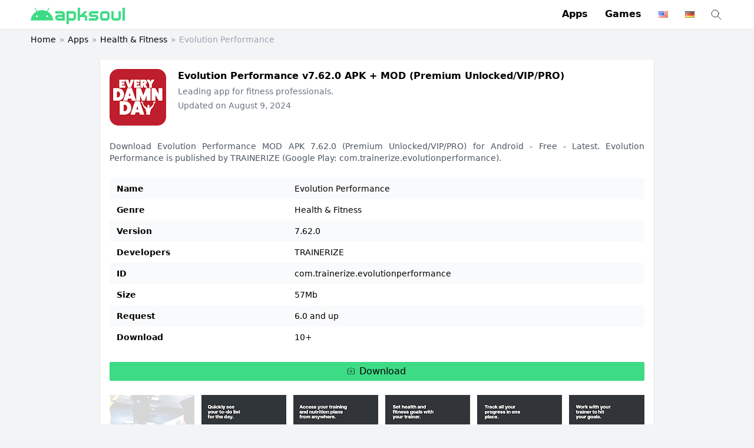

--- FILE ---
content_type: text/html; charset=UTF-8
request_url: https://apksoul.net/evolution-performance/
body_size: 14961
content:
<!doctype html>
<html lang="en-US" prefix="og: https://ogp.me/ns#">
<head>
<meta charset="UTF-8">
    <meta name="viewport" content="width=device-width, initial-scale=1">
    <meta name="referrer" content="no-referrer" />
    
<!-- Search Engine Optimization by Rank Math - https://rankmath.com/ -->
<title>Evolution Performance (MOD, Premium Unlocked/VIP/PRO) v7.62.0 APK Download - ApkSoul.net</title>
<meta name="description" content="Download Evolution Performance MOD APK 7.62.0 (Premium Unlocked/VIP/PRO) for Android - Free - Latest. Evolution Performance is published by TRAINERIZE (Google Play: com.trainerize.evolutionperformance)."/>
<meta name="robots" content="follow, index, max-snippet:-1, max-video-preview:-1, max-image-preview:large"/>
<link rel="canonical" href="https://apksoul.net/evolution-performance/" />
<meta property="og:locale" content="en_US" />
<meta property="og:type" content="article" />
<meta property="og:title" content="Evolution Performance - ApkSoul.net" />
<meta property="og:description" content="Download Evolution Performance MOD APK 7.62.0 (Premium Unlocked/VIP/PRO) for Android - Free - Latest. Evolution Performance is published by TRAINERIZE (Google Play: com.trainerize.evolutionperformance)." />
<meta property="og:url" content="https://apksoul.net/evolution-performance/" />
<meta property="og:site_name" content="ApkSoul.net" />
<meta property="article:tag" content="TRAINERIZE" />
<meta property="article:section" content="Apps" />
<meta property="og:updated_time" content="2024-08-09T09:25:43+00:00" />
<meta property="og:image" content="https://apksoul.net/wp-content/uploads/2021/09/logo-512.png" />
<meta property="og:image:secure_url" content="https://apksoul.net/wp-content/uploads/2021/09/logo-512.png" />
<meta property="og:image:width" content="512" />
<meta property="og:image:height" content="512" />
<meta property="og:image:alt" content="Evolution Performance" />
<meta property="og:image:type" content="image/png" />
<meta name="twitter:card" content="summary_large_image" />
<meta name="twitter:title" content="Evolution Performance - ApkSoul.net" />
<meta name="twitter:description" content="Download Evolution Performance MOD APK 7.62.0 (Premium Unlocked/VIP/PRO) for Android - Free - Latest. Evolution Performance is published by TRAINERIZE (Google Play: com.trainerize.evolutionperformance)." />
<meta name="twitter:site" content="@haivu" />
<meta name="twitter:creator" content="@haivu" />
<meta name="twitter:image" content="https://apksoul.net/wp-content/uploads/2021/09/logo-512.png" />
<meta name="twitter:label1" content="Written by" />
<meta name="twitter:data1" content="netpiz_admin" />
<meta name="twitter:label2" content="Time to read" />
<meta name="twitter:data2" content="Less than a minute" />
<!-- /Rank Math WordPress SEO plugin -->

<link rel='dns-prefetch' href='//apksoul.net' />
<link rel="alternate" type="application/rss+xml" title="ApkSoul.net &raquo; Feed" href="https://apksoul.net/feed/" />
<link rel="alternate" type="application/rss+xml" title="ApkSoul.net &raquo; Comments Feed" href="https://apksoul.net/comments/feed/" />
<link rel="alternate" title="oEmbed (JSON)" type="application/json+oembed" href="https://apksoul.net/wp-json/oembed/1.0/embed?url=https%3A%2F%2Fapksoul.net%2Fevolution-performance%2F&#038;lang=en" />
<link rel="alternate" title="oEmbed (XML)" type="text/xml+oembed" href="https://apksoul.net/wp-json/oembed/1.0/embed?url=https%3A%2F%2Fapksoul.net%2Fevolution-performance%2F&#038;format=xml&#038;lang=en" />
<style id='wp-img-auto-sizes-contain-inline-css' type='text/css'>
img:is([sizes=auto i],[sizes^="auto," i]){contain-intrinsic-size:3000px 1500px}
/*# sourceURL=wp-img-auto-sizes-contain-inline-css */
</style>
<style id='classic-theme-styles-inline-css' type='text/css'>
/*! This file is auto-generated */
.wp-block-button__link{color:#fff;background-color:#32373c;border-radius:9999px;box-shadow:none;text-decoration:none;padding:calc(.667em + 2px) calc(1.333em + 2px);font-size:1.125em}.wp-block-file__button{background:#32373c;color:#fff;text-decoration:none}
/*# sourceURL=/wp-includes/css/classic-themes.min.css */
</style>
<link rel='stylesheet' id='apk-tools-css' href='https://apksoul.net/wp-content/plugins/apk-tools/assets/css/frontend.min.css?ver=6.9' type='text/css' media='all' />
<link rel='stylesheet' id='style-style-css' href='https://apksoul.net/wp-content/themes/apkcloud-child/style.min.css?ver=1.0.0' type='text/css' media='all' />
<script type="application/ld+json">{"@context":"https:\/\/schema.org","@type":"WebSite","url":"https:\/\/apksoul.net","potentialAction":{"@type":"SearchAction","target":{"@type":"EntryPoint","urlTemplate":"https:\/\/apksoul.net?s={search_term_string}"},"query-input":"required name=search_term_string"}}</script><script type="application/ld+json">{"@context":"https:\/\/schema.org","@type":"SoftwareApplication","mainEntityOfPage":{"@type":"WebPage","@id":"https:\/\/apksoul.net\/evolution-performance\/"},"name":"Evolution Performance","url":"https:\/\/apksoul.net\/evolution-performance\/","headline":"Leading app for fitness professionals.","description":"Evolution Performance - Leading app for fitness professionals.","softwareVersion":"7.62.0","thumbnailUrl":"https:\/\/play-lh.googleusercontent.com\/1Cnj7efl894GsL2r5sP-DVjkaTD2Y5Pl-WERIxPDYsfhN6pJ4eb44fXrNuMLTvXhtNM","image":"https:\/\/play-lh.googleusercontent.com\/b3GMnpITlHoydGBAgEpczgk9Zd0jAHGk26DhQTGarotOsKZKnR_c7Pt1yYoKCN1Yv1c","applicationCategory":"UtilitiesApplication","applicationSubCategory":"Health &amp; Fitness","fileSize":"57Mb","operatingSystem":"Android","softwareRequirements":"6.0 and up","datePublished":"2023-01-25 00:17:51","dateModified":"2024-08-09 09:25:43","installUrl":"https:\/\/apksoul.net\/evolution-performance\/download\/0","screenshot":{"@type":"ImageObject","url":["https:\/\/play-lh.googleusercontent.com\/ktIBvKTcAL0GgMHa1fgei9SKB9DvARKO-3TrOUF4HaBbpseGAaIhDRfeg7qw6iRnPw","https:\/\/play-lh.googleusercontent.com\/X7jADGxvRDUP67BY7kBSoHLdOj6VL4DIaPWGcQ3hR5d1apfFGlBQakGdTd4cfOAviw","https:\/\/play-lh.googleusercontent.com\/PTPmoxB2-RNbzC_VV-F5QzMpfyDbwrEyMgmNCAwMtooCxkv2yM6CXGYdFOsVJ4HAFOM","https:\/\/play-lh.googleusercontent.com\/xX35FEeC83FUoAHA6q9xMXySn5801rn-kwwjqzg17NhoPkD29LJLh58Mf9kGBKvia0I","https:\/\/play-lh.googleusercontent.com\/N7L7TeTz_ULtLBvUIieVDktQwvaWj8PgozuNDFhFaAyuSzTeqepMTXR3syrurPSGgL0","https:\/\/play-lh.googleusercontent.com\/aU5O7JJRufK5N9r83N6AnGA7mp9iBbVZjfDG9tKaxB36isULPfLGR09gQB0qAWeX9Qi2"]},"publisher":{"@type":"Organization","name":"TRAINERIZE"},"offers":{"@type":"Offer","price":"0","priceCurrency":"USD"},"aggregateRating":{"@type":"AggregateRating","ratingValue":"5","reviewCount":"1"},"inLanguage":"en"}</script><link rel="https://api.w.org/" href="https://apksoul.net/wp-json/" /><link rel="alternate" title="JSON" type="application/json" href="https://apksoul.net/wp-json/wp/v2/posts/147500" /><link rel="EditURI" type="application/rsd+xml" title="RSD" href="https://apksoul.net/xmlrpc.php?rsd" />
<meta name="generator" content="WordPress 6.9" />
<link rel='shortlink' href='https://apksoul.net/?p=147500' />
<meta name="google-site-verification" content="YkpYxcolwaPbYlnWBG4C0eObmAmk4DxZkuYbgJnI_Xc" />
<meta name="yandex-verification" content="9e9d2a962c1403a6" />
<script type="application/ld+json">
{"@context":"http://schema.org",
"@type":"Organization",
"name":"APKSOUL",
"url":"https://apksoul.net/",
"logo":"https://apksoul.net/wp-content/uploads/2021/09/cropped-logo-medium.png",
"sameAs":[
"https://www.facebook.com/Apksoul-265773021985456",
"https://twitter.com/apksoul",
"https://www.youtube.com/channel/UCzBjOz21J-ICwTuNI74zZww/about",
"https://www.pinterest.com/apksoul",
"https://apksoul.tumblr.com/",
"https://www.twitch.tv/modapksoul/about",
"https://tawk.to/apksoul",
"https://www.scoop.it/u/apksoul-best-mod-apk-games",
"https://sites.google.com/view/apksoul",
"https://flipboard.com/@apksoul",
"https://www.behance.net/apksoul/",
"https://www.flickr.com/people/apksoul/",
"https://myspace.com/apksoul",
"https://about.me/apksoul",
"https://www.magcloud.com/user/apksoul"]}
</script><link rel="icon" href="https://apksoul.net/wp-content/uploads/2021/09/cropped-favicon-1-32x32.png" sizes="32x32" />
<link rel="icon" href="https://apksoul.net/wp-content/uploads/2021/09/cropped-favicon-1-192x192.png" sizes="192x192" />
<link rel="apple-touch-icon" href="https://apksoul.net/wp-content/uploads/2021/09/cropped-favicon-1-180x180.png" />
<meta name="msapplication-TileImage" content="https://apksoul.net/wp-content/uploads/2021/09/cropped-favicon-1-270x270.png" />
		<style type="text/css" id="wp-custom-css">
			body > header + div{
	z-index: 10000000000!important
}
#pc {
	min-height: 150px!important;
}
/*.single table + a{
	display: none
}*/
		</style>
		<style id='global-styles-inline-css' type='text/css'>
:root{--wp--preset--aspect-ratio--square: 1;--wp--preset--aspect-ratio--4-3: 4/3;--wp--preset--aspect-ratio--3-4: 3/4;--wp--preset--aspect-ratio--3-2: 3/2;--wp--preset--aspect-ratio--2-3: 2/3;--wp--preset--aspect-ratio--16-9: 16/9;--wp--preset--aspect-ratio--9-16: 9/16;--wp--preset--color--black: #000000;--wp--preset--color--cyan-bluish-gray: #abb8c3;--wp--preset--color--white: #ffffff;--wp--preset--color--pale-pink: #f78da7;--wp--preset--color--vivid-red: #cf2e2e;--wp--preset--color--luminous-vivid-orange: #ff6900;--wp--preset--color--luminous-vivid-amber: #fcb900;--wp--preset--color--light-green-cyan: #7bdcb5;--wp--preset--color--vivid-green-cyan: #00d084;--wp--preset--color--pale-cyan-blue: #8ed1fc;--wp--preset--color--vivid-cyan-blue: #0693e3;--wp--preset--color--vivid-purple: #9b51e0;--wp--preset--gradient--vivid-cyan-blue-to-vivid-purple: linear-gradient(135deg,rgb(6,147,227) 0%,rgb(155,81,224) 100%);--wp--preset--gradient--light-green-cyan-to-vivid-green-cyan: linear-gradient(135deg,rgb(122,220,180) 0%,rgb(0,208,130) 100%);--wp--preset--gradient--luminous-vivid-amber-to-luminous-vivid-orange: linear-gradient(135deg,rgb(252,185,0) 0%,rgb(255,105,0) 100%);--wp--preset--gradient--luminous-vivid-orange-to-vivid-red: linear-gradient(135deg,rgb(255,105,0) 0%,rgb(207,46,46) 100%);--wp--preset--gradient--very-light-gray-to-cyan-bluish-gray: linear-gradient(135deg,rgb(238,238,238) 0%,rgb(169,184,195) 100%);--wp--preset--gradient--cool-to-warm-spectrum: linear-gradient(135deg,rgb(74,234,220) 0%,rgb(151,120,209) 20%,rgb(207,42,186) 40%,rgb(238,44,130) 60%,rgb(251,105,98) 80%,rgb(254,248,76) 100%);--wp--preset--gradient--blush-light-purple: linear-gradient(135deg,rgb(255,206,236) 0%,rgb(152,150,240) 100%);--wp--preset--gradient--blush-bordeaux: linear-gradient(135deg,rgb(254,205,165) 0%,rgb(254,45,45) 50%,rgb(107,0,62) 100%);--wp--preset--gradient--luminous-dusk: linear-gradient(135deg,rgb(255,203,112) 0%,rgb(199,81,192) 50%,rgb(65,88,208) 100%);--wp--preset--gradient--pale-ocean: linear-gradient(135deg,rgb(255,245,203) 0%,rgb(182,227,212) 50%,rgb(51,167,181) 100%);--wp--preset--gradient--electric-grass: linear-gradient(135deg,rgb(202,248,128) 0%,rgb(113,206,126) 100%);--wp--preset--gradient--midnight: linear-gradient(135deg,rgb(2,3,129) 0%,rgb(40,116,252) 100%);--wp--preset--font-size--small: 13px;--wp--preset--font-size--medium: 20px;--wp--preset--font-size--large: 36px;--wp--preset--font-size--x-large: 42px;--wp--preset--spacing--20: 0.44rem;--wp--preset--spacing--30: 0.67rem;--wp--preset--spacing--40: 1rem;--wp--preset--spacing--50: 1.5rem;--wp--preset--spacing--60: 2.25rem;--wp--preset--spacing--70: 3.38rem;--wp--preset--spacing--80: 5.06rem;--wp--preset--shadow--natural: 6px 6px 9px rgba(0, 0, 0, 0.2);--wp--preset--shadow--deep: 12px 12px 50px rgba(0, 0, 0, 0.4);--wp--preset--shadow--sharp: 6px 6px 0px rgba(0, 0, 0, 0.2);--wp--preset--shadow--outlined: 6px 6px 0px -3px rgb(255, 255, 255), 6px 6px rgb(0, 0, 0);--wp--preset--shadow--crisp: 6px 6px 0px rgb(0, 0, 0);}:where(.is-layout-flex){gap: 0.5em;}:where(.is-layout-grid){gap: 0.5em;}body .is-layout-flex{display: flex;}.is-layout-flex{flex-wrap: wrap;align-items: center;}.is-layout-flex > :is(*, div){margin: 0;}body .is-layout-grid{display: grid;}.is-layout-grid > :is(*, div){margin: 0;}:where(.wp-block-columns.is-layout-flex){gap: 2em;}:where(.wp-block-columns.is-layout-grid){gap: 2em;}:where(.wp-block-post-template.is-layout-flex){gap: 1.25em;}:where(.wp-block-post-template.is-layout-grid){gap: 1.25em;}.has-black-color{color: var(--wp--preset--color--black) !important;}.has-cyan-bluish-gray-color{color: var(--wp--preset--color--cyan-bluish-gray) !important;}.has-white-color{color: var(--wp--preset--color--white) !important;}.has-pale-pink-color{color: var(--wp--preset--color--pale-pink) !important;}.has-vivid-red-color{color: var(--wp--preset--color--vivid-red) !important;}.has-luminous-vivid-orange-color{color: var(--wp--preset--color--luminous-vivid-orange) !important;}.has-luminous-vivid-amber-color{color: var(--wp--preset--color--luminous-vivid-amber) !important;}.has-light-green-cyan-color{color: var(--wp--preset--color--light-green-cyan) !important;}.has-vivid-green-cyan-color{color: var(--wp--preset--color--vivid-green-cyan) !important;}.has-pale-cyan-blue-color{color: var(--wp--preset--color--pale-cyan-blue) !important;}.has-vivid-cyan-blue-color{color: var(--wp--preset--color--vivid-cyan-blue) !important;}.has-vivid-purple-color{color: var(--wp--preset--color--vivid-purple) !important;}.has-black-background-color{background-color: var(--wp--preset--color--black) !important;}.has-cyan-bluish-gray-background-color{background-color: var(--wp--preset--color--cyan-bluish-gray) !important;}.has-white-background-color{background-color: var(--wp--preset--color--white) !important;}.has-pale-pink-background-color{background-color: var(--wp--preset--color--pale-pink) !important;}.has-vivid-red-background-color{background-color: var(--wp--preset--color--vivid-red) !important;}.has-luminous-vivid-orange-background-color{background-color: var(--wp--preset--color--luminous-vivid-orange) !important;}.has-luminous-vivid-amber-background-color{background-color: var(--wp--preset--color--luminous-vivid-amber) !important;}.has-light-green-cyan-background-color{background-color: var(--wp--preset--color--light-green-cyan) !important;}.has-vivid-green-cyan-background-color{background-color: var(--wp--preset--color--vivid-green-cyan) !important;}.has-pale-cyan-blue-background-color{background-color: var(--wp--preset--color--pale-cyan-blue) !important;}.has-vivid-cyan-blue-background-color{background-color: var(--wp--preset--color--vivid-cyan-blue) !important;}.has-vivid-purple-background-color{background-color: var(--wp--preset--color--vivid-purple) !important;}.has-black-border-color{border-color: var(--wp--preset--color--black) !important;}.has-cyan-bluish-gray-border-color{border-color: var(--wp--preset--color--cyan-bluish-gray) !important;}.has-white-border-color{border-color: var(--wp--preset--color--white) !important;}.has-pale-pink-border-color{border-color: var(--wp--preset--color--pale-pink) !important;}.has-vivid-red-border-color{border-color: var(--wp--preset--color--vivid-red) !important;}.has-luminous-vivid-orange-border-color{border-color: var(--wp--preset--color--luminous-vivid-orange) !important;}.has-luminous-vivid-amber-border-color{border-color: var(--wp--preset--color--luminous-vivid-amber) !important;}.has-light-green-cyan-border-color{border-color: var(--wp--preset--color--light-green-cyan) !important;}.has-vivid-green-cyan-border-color{border-color: var(--wp--preset--color--vivid-green-cyan) !important;}.has-pale-cyan-blue-border-color{border-color: var(--wp--preset--color--pale-cyan-blue) !important;}.has-vivid-cyan-blue-border-color{border-color: var(--wp--preset--color--vivid-cyan-blue) !important;}.has-vivid-purple-border-color{border-color: var(--wp--preset--color--vivid-purple) !important;}.has-vivid-cyan-blue-to-vivid-purple-gradient-background{background: var(--wp--preset--gradient--vivid-cyan-blue-to-vivid-purple) !important;}.has-light-green-cyan-to-vivid-green-cyan-gradient-background{background: var(--wp--preset--gradient--light-green-cyan-to-vivid-green-cyan) !important;}.has-luminous-vivid-amber-to-luminous-vivid-orange-gradient-background{background: var(--wp--preset--gradient--luminous-vivid-amber-to-luminous-vivid-orange) !important;}.has-luminous-vivid-orange-to-vivid-red-gradient-background{background: var(--wp--preset--gradient--luminous-vivid-orange-to-vivid-red) !important;}.has-very-light-gray-to-cyan-bluish-gray-gradient-background{background: var(--wp--preset--gradient--very-light-gray-to-cyan-bluish-gray) !important;}.has-cool-to-warm-spectrum-gradient-background{background: var(--wp--preset--gradient--cool-to-warm-spectrum) !important;}.has-blush-light-purple-gradient-background{background: var(--wp--preset--gradient--blush-light-purple) !important;}.has-blush-bordeaux-gradient-background{background: var(--wp--preset--gradient--blush-bordeaux) !important;}.has-luminous-dusk-gradient-background{background: var(--wp--preset--gradient--luminous-dusk) !important;}.has-pale-ocean-gradient-background{background: var(--wp--preset--gradient--pale-ocean) !important;}.has-electric-grass-gradient-background{background: var(--wp--preset--gradient--electric-grass) !important;}.has-midnight-gradient-background{background: var(--wp--preset--gradient--midnight) !important;}.has-small-font-size{font-size: var(--wp--preset--font-size--small) !important;}.has-medium-font-size{font-size: var(--wp--preset--font-size--medium) !important;}.has-large-font-size{font-size: var(--wp--preset--font-size--large) !important;}.has-x-large-font-size{font-size: var(--wp--preset--font-size--x-large) !important;}
/*# sourceURL=global-styles-inline-css */
</style>
</head>

<body class="wp-singular post-template-default single single-post postid-147500 single-format-standard wp-custom-logo wp-theme-apkcloud wp-child-theme-apkcloud-child bg-gray-100">

    <header class="shadow-sm bg-white">
        <div class="cont mx-auto flex items-center justify-between p-3">
            <a class="mx-auto desktop:mx-0 hidden desktop:block" href="https://apksoul.net/" title="ApkSoul.net" rel="home" itemprop="url">
                <img width="456" height="80" src="https://apksoul.net/wp-content/uploads/2021/09/cropped-logo-medium.png" class="w-auto h-7 inline-block -mb-1" alt="ApkSoul.net" itemprop="logo" decoding="async" />            </a>
            <div class="hidden desktop:block">
                <nav class="inline-block"><ul id="menu-menu-chinh" class="space-x-6 p-0"><li id="menu-item-125" class="menu-item menu-item-type-taxonomy menu-item-object-category current-post-ancestor current-menu-parent current-custom-parent menu-item-125 inline-block font-semibold list-none"><a href="https://apksoul.net/category/apps/">Apps</a></li>
<li id="menu-item-3037" class="menu-item menu-item-type-taxonomy menu-item-object-category menu-item-3037 inline-block font-semibold list-none"><a href="https://apksoul.net/category/games/">Games</a></li>
<li id="menu-item-142" class="desktophidden menu-item menu-item-type-custom menu-item-object-custom menu-item-142 inline-block font-semibold list-none"><a href="/?s=%20">Search</a></li>
<li id="menu-item-61438-en" class="lang-item lang-item-7794 lang-item-en current-lang lang-item-first menu-item menu-item-type-custom menu-item-object-custom menu-item-61438-en inline-block font-semibold list-none"><a href="https://apksoul.net/evolution-performance/" hreflang="en-US" lang="en-US"><img src="[data-uri]" alt="English" width="16" height="11" style="width: 16px; height: 11px;" /></a></li>
<li id="menu-item-61438-de" class="lang-item lang-item-7796 lang-item-de no-translation menu-item menu-item-type-custom menu-item-object-custom menu-item-61438-de inline-block font-semibold list-none"><a href="https://apksoul.net/de/1-best-mod-apk-games-premium-apps-for-android-deutsch/" hreflang="de-DE" lang="de-DE"><img src="[data-uri]" alt="Deutsch" width="16" height="11" style="width: 16px; height: 11px;" /></a></li>
</ul></nav>                                    <a href="/?s" class="inline-block align-middle ml-5">
                        <svg role="img" xmlns="http://www.w3.org/2000/svg" width="24px" height="24px" viewBox="0 0 24 24" aria-labelledby="searchIconTitle" stroke="#333" stroke-width="1" stroke-linecap="square" stroke-linejoin="miter" fill="none" color="#333"> <title id="searchIconTitle">Search</title> <path d="M14.4121122,14.4121122 L20,20"/> <circle cx="10" cy="10" r="6"/> </svg>
                    </a>
                            </div>
            <div class="desktop:hidden">
                <div class="line-1 text-sm" aria-label="breadcrumbs"><a href="https://apksoul.net"><img width="456" height="80" src="https://apksoul.net/wp-content/uploads/2021/09/cropped-logo-medium.png" class="w-auto h-5 inline-block" alt="ApkSoul.net" itemprop="logo" decoding="async" /></a><svg class="inline-block mx-1" role="img" xmlns="http://www.w3.org/2000/svg" width="12px" height="12px" viewBox="0 0 24 24" aria-labelledby="chevronsRightIconTitle" stroke="#777" stroke-width="2" stroke-linecap="square" stroke-linejoin="miter" fill="none" color="#777"> <title id="chevronsRightIconTitle">Chevrons Right</title> <polyline points="13 7 18 12 13 17 13 17"/> <polyline points="7 7 12 12 7 17 7 17"/> </svg><a href="https://apksoul.net/category/apps/">Apps</a><svg class="inline-block mx-1" role="img" xmlns="http://www.w3.org/2000/svg" width="12px" height="12px" viewBox="0 0 24 24" aria-labelledby="chevronsRightIconTitle" stroke="#777" stroke-width="2" stroke-linecap="square" stroke-linejoin="miter" fill="none" color="#777"> <title id="chevronsRightIconTitle">Chevrons Right</title> <polyline points="13 7 18 12 13 17 13 17"/> <polyline points="7 7 12 12 7 17 7 17"/> </svg><a href="https://apksoul.net/category/apps/health-fitness/">Health &amp; Fitness</a><svg class="inline-block mx-1" role="img" xmlns="http://www.w3.org/2000/svg" width="12px" height="12px" viewBox="0 0 24 24" aria-labelledby="chevronsRightIconTitle" stroke="#777" stroke-width="2" stroke-linecap="square" stroke-linejoin="miter" fill="none" color="#777"> <title id="chevronsRightIconTitle">Chevrons Right</title> <polyline points="13 7 18 12 13 17 13 17"/> <polyline points="7 7 12 12 7 17 7 17"/> </svg><span class="text-gray-400" aria-current="page">Evolution Performance</span></div>            </div>
        </div>
    </header>
    <div class="desktop:hidden bg-white fixed left-0 bottom-0 w-full z-50">
        <nav class="header-menu-mobile block"><ul id="menu-menu-chinh-1" class="flex shadow-inner list-none p-0"><li class="menu-item menu-item-type-taxonomy menu-item-object-category current-post-ancestor current-menu-parent current-custom-parent menu-item-125 flex-1 text-center truncate line-1 text-sm"><a href="https://apksoul.net/category/apps/" class="block py-4 px-1">Apps</a></li>
<li class="menu-item menu-item-type-taxonomy menu-item-object-category menu-item-3037 flex-1 text-center truncate line-1 text-sm"><a href="https://apksoul.net/category/games/" class="block py-4 px-1">Games</a></li>
<li class="desktophidden menu-item menu-item-type-custom menu-item-object-custom menu-item-142 flex-1 text-center truncate line-1 text-sm"><a href="/?s=%20" class="block py-4 px-1">Search</a></li>
<li class="lang-item lang-item-7794 lang-item-en current-lang lang-item-first menu-item menu-item-type-custom menu-item-object-custom menu-item-61438-en flex-1 text-center truncate line-1 text-sm"><a href="https://apksoul.net/evolution-performance/" class="block py-4 px-1" hreflang="en-US" lang="en-US"><img src="[data-uri]" alt="English" width="16" height="11" style="width: 16px; height: 11px;" /></a></li>
<li class="lang-item lang-item-7796 lang-item-de no-translation menu-item menu-item-type-custom menu-item-object-custom menu-item-61438-de flex-1 text-center truncate line-1 text-sm"><a href="https://apksoul.net/de/1-best-mod-apk-games-premium-apps-for-android-deutsch/" class="block py-4 px-1" hreflang="de-DE" lang="de-DE"><img src="[data-uri]" alt="Deutsch" width="16" height="11" style="width: 16px; height: 11px;" /></a></li>
</ul></nav>    </div>
    <div class="desktop:hidden p-3 overflow-x-auto w-full bg-gray-100"><ul class="list-lang list-none p-0 w-max space-x-3">	<li class="lang-item lang-item-7794 lang-item-en current-lang lang-item-first"><a lang="en-US" hreflang="en-US" href="https://apksoul.net/evolution-performance/" aria-current="true"><img src="[data-uri]" alt="" width="16" height="11" style="width: 16px; height: 11px;" /><span style="margin-left:0.3em;">English</span></a></li>
	<li class="lang-item lang-item-7796 lang-item-de no-translation"><a lang="de-DE" hreflang="de-DE" href="https://apksoul.net/de/1-best-mod-apk-games-premium-apps-for-android-deutsch/"><img src="[data-uri]" alt="" width="16" height="11" style="width: 16px; height: 11px;" /><span style="margin-left:0.3em;">Deutsch</span></a></li>
</ul></div>
    <div id="main-content">    <div class="cont mx-auto py-2 px-3 hidden desktop:block">
        <div class="line-1 text-sm" aria-label="breadcrumbs"><a href="https://apksoul.net">Home</a><svg class="inline-block mx-1" role="img" xmlns="http://www.w3.org/2000/svg" width="12px" height="12px" viewBox="0 0 24 24" aria-labelledby="chevronsRightIconTitle" stroke="#777" stroke-width="2" stroke-linecap="square" stroke-linejoin="miter" fill="none" color="#777"> <title id="chevronsRightIconTitle">Chevrons Right</title> <polyline points="13 7 18 12 13 17 13 17"/> <polyline points="7 7 12 12 7 17 7 17"/> </svg><a href="https://apksoul.net/category/apps/">Apps</a><svg class="inline-block mx-1" role="img" xmlns="http://www.w3.org/2000/svg" width="12px" height="12px" viewBox="0 0 24 24" aria-labelledby="chevronsRightIconTitle" stroke="#777" stroke-width="2" stroke-linecap="square" stroke-linejoin="miter" fill="none" color="#777"> <title id="chevronsRightIconTitle">Chevrons Right</title> <polyline points="13 7 18 12 13 17 13 17"/> <polyline points="7 7 12 12 7 17 7 17"/> </svg><a href="https://apksoul.net/category/apps/health-fitness/">Health &amp; Fitness</a><svg class="inline-block mx-1" role="img" xmlns="http://www.w3.org/2000/svg" width="12px" height="12px" viewBox="0 0 24 24" aria-labelledby="chevronsRightIconTitle" stroke="#777" stroke-width="2" stroke-linecap="square" stroke-linejoin="miter" fill="none" color="#777"> <title id="chevronsRightIconTitle">Chevrons Right</title> <polyline points="13 7 18 12 13 17 13 17"/> <polyline points="7 7 12 12 7 17 7 17"/> </svg><span class="text-gray-400" aria-current="page">Evolution Performance</span></div>    </div>
    <main class="cont mx-auto py-4 px-3">
        <div class="mx-auto desktop:w-4/5">
            <div class="bg-white p-4 rounded shadow">
                <div class="pb-2 flex space-x-5">
                    <img src="https://play-lh.googleusercontent.com/1Cnj7efl894GsL2r5sP-DVjkaTD2Y5Pl-WERIxPDYsfhN6pJ4eb44fXrNuMLTvXhtNM=s96-rw" width="96" height="96" class="rounded w-24 h-24" alt="Evolution Performance"/>                    <div class="flex-grow">
                        <h1 class="font-semibold line-1 mb-1">
                            Evolution Performance v7.62.0 APK + MOD (Premium Unlocked/VIP/PRO)                        </h1>
                        <p class="text-gray-500 text-sm mb-1 line-1">
                            Leading app for fitness professionals.                        </p>
                        <p class="text-gray-500 text-sm mb-1 line-1">
                            Updated on August 9, 2024                        </p>
                        <div class="text-gray-500 text-sm m-0 line-1">
                            <div class="stars" style="--rating: 0.0;" aria-label="Rating of this product is 2.3 out of 5."></div>
                        </div>
                    </div>
                </div>

                <div class="mt-4 text-sm text-gray-600 desktop:text-justify">
                    Download Evolution Performance  MOD APK 7.62.0 (Premium Unlocked/VIP/PRO) for Android - Free - Latest. Evolution Performance is published by TRAINERIZE (Google Play: com.trainerize.evolutionperformance).                </div>

                <div class="content desktop:text-justify break-words">
                    <table class="w-full my-6 text-sm"><tbody><tr class="bg-gray-50"><th class="text-left w-1/2 desktop:w-1/3 px-3 py-1 min-w-min">Name</th><td class="line-1 px-3 py-1 leading-loose">Evolution Performance</td></tr><tr class=""><th class="text-left w-1/2 desktop:w-1/3 px-3 py-1 min-w-min">Genre</th><td class="line-1 px-3 py-1 leading-loose"><a href="https://apksoul.net/category/apps/health-fitness/" rel="tag">Health &amp; Fitness</a></td></tr><tr class="bg-gray-50"><th class="text-left w-1/2 desktop:w-1/3 px-3 py-1 min-w-min">Version</th><td class="line-1 px-3 py-1 leading-loose">7.62.0</td></tr><tr class=""><th class="text-left w-1/2 desktop:w-1/3 px-3 py-1 min-w-min">Developers</th><td class="line-1 px-3 py-1 leading-loose"><a href="https://apksoul.net/tag/trainerize/" rel="nofollow">TRAINERIZE</a></td></tr><tr class="bg-gray-50"><th class="text-left w-1/2 desktop:w-1/3 px-3 py-1 min-w-min">ID</th><td class="line-1 px-3 py-1 leading-loose">com.trainerize.evolutionperformance</td></tr><tr class=""><th class="text-left w-1/2 desktop:w-1/3 px-3 py-1 min-w-min">Size</th><td class="line-1 px-3 py-1 leading-loose">57Mb</td></tr><tr class="bg-gray-50"><th class="text-left w-1/2 desktop:w-1/3 px-3 py-1 min-w-min">Request</th><td class="line-1 px-3 py-1 leading-loose">6.0 and up</td></tr><tr class=""><th class="text-left w-1/2 desktop:w-1/3 px-3 py-1 min-w-min">Download</th><td class="line-1 px-3 py-1 leading-loose">10+</td></tr></tbody></table><a onclick="ga('send','event','Download Tracking','Buttons','Button on summary',0);" href="#download-block" class="leading-none text-center block rounded-sm py-2 px-3 text-gray-950 bg-primary hover:bg-primary-400"><svg class="inline-block align-baseline mr-2" fill="currentColor" height="12px" viewBox="-10 0 410 410" width="12px" xmlns="http://www.w3.org/2000/svg"><path d="m109.074219 222.367188 78.707031 74c3.851562 3.621093 9.851562 3.621093 13.703125 0l78.707031-74c4.023438-3.78125 4.21875-10.109376.4375-14.132813-3.785156-4.023437-10.113281-4.21875-14.136718-.4375l-61.859376 58.15625v-255.953125c0-5.523438-4.476562-10-10-10-5.523437 0-10 4.476562-10 10v255.953125l-61.859374-58.152344c-4.023438-3.785156-10.351563-3.589843-14.136719.433594-3.78125 4.027344-3.585938 10.355469.4375 14.136719zm0 0"></path><path d="m339.265625 74.300781h-50.707031c-5.523438 0-10 4.476563-10 10 0 5.523438 4.476562 10 10 10h50.707031c16.5625.019531 29.980469 13.4375 30 30v235.699219c-.019531 16.5625-13.4375 29.980469-30 30h-289.265625c-16.5625-.019531-29.980469-13.4375-30-30v-235.699219c.019531-16.5625 13.4375-29.980469 30-30h50.710938c5.519531 0 10-4.476562 10-10 0-5.523437-4.480469-10-10-10h-50.710938c-27.601562.03125-49.96875 22.398438-50 50v235.699219c.03125 27.601562 22.398438 49.96875 50 50h289.265625c27.601563-.03125 49.96875-22.398438 50-50v-235.699219c-.03125-27.601562-22.398437-49.96875-50-50zm0 0"></path></svg>Download</a><div class="my-6 pb-2 overflow-x-auto scroll-bar w-full max-w-screen"><div class="w-max space-x-3"><img decoding="async" class="inline-block h-64" height="256" src="https://play-lh.googleusercontent.com/ktIBvKTcAL0GgMHa1fgei9SKB9DvARKO-3TrOUF4HaBbpseGAaIhDRfeg7qw6iRnPw=h256" alt="Evolution Performance"/><img decoding="async" class="inline-block h-64" height="256" src="https://play-lh.googleusercontent.com/X7jADGxvRDUP67BY7kBSoHLdOj6VL4DIaPWGcQ3hR5d1apfFGlBQakGdTd4cfOAviw=h256" alt="Evolution Performance"/><img decoding="async" class="inline-block h-64" height="256" src="https://play-lh.googleusercontent.com/PTPmoxB2-RNbzC_VV-F5QzMpfyDbwrEyMgmNCAwMtooCxkv2yM6CXGYdFOsVJ4HAFOM=h256" alt="Evolution Performance"/><img decoding="async" class="inline-block h-64" height="256" src="https://play-lh.googleusercontent.com/xX35FEeC83FUoAHA6q9xMXySn5801rn-kwwjqzg17NhoPkD29LJLh58Mf9kGBKvia0I=h256" alt="Evolution Performance"/><img decoding="async" class="inline-block h-64" height="256" src="https://play-lh.googleusercontent.com/N7L7TeTz_ULtLBvUIieVDktQwvaWj8PgozuNDFhFaAyuSzTeqepMTXR3syrurPSGgL0=h256" alt="Evolution Performance"/><img decoding="async" class="inline-block h-64" height="256" src="https://play-lh.googleusercontent.com/aU5O7JJRufK5N9r83N6AnGA7mp9iBbVZjfDG9tKaxB36isULPfLGR09gQB0qAWeX9Qi2=h256" alt="Evolution Performance"/></div></div><h2>Features MOD APK of Evolution Performance</h2>
Download Evolution Performance MOD APK with Premium Unlocked/VIP/PRO.
<h3>MENU MOD</h3>

<ul>
 	<li>Unlocked Premium.</li>
 	<li>Unlocked VIP.</li>
 	<li>Unlocked Pro.</li>
 	<li>Free.</li>
 	<li>MOD Paid.</li>
</ul>




<!-- ADS -->

<h2>Install Evolution Performance MOD APK</h2>
To download Evolution Performance (Premium Unlocked/VIP/PRO) APK and other applications at ApkSoul.net you should see the instructions below.
<ol>
	<li>You can download it by clicking the download button below the article. Then wait a few seconds for the system to automatically download the Evolution Performance MOD APK / DATA file</li>
	<li>To install software anywhere else, you have to enable installation from third-party sources.</li>
	<li>Enable the "Unknown Sources" setting: Go to Menu > Settings > Security > and check for unknown sources so that your phone can install applications from sources other than the Google Play Store.</li>
	<li>Once you have completed the above step, you can go to the "Download" folder in the file manager and click on the downloaded MOD APK file.</li>
</ol>
<p>After the installation is complete, you can open the application and experience as usual.</p>
<p>Note: Before installing the APK MOD, you need to uninstall the original version or another MOD version.</p>
<div class="my-5 italic"><span class="font-semibold text-gray-700">Read more: </span><a class="text-blue hover:underline" href="https://apksoul.net/nyc-access-hra/">NYC ACCESS HRA</a>, <a class="text-blue hover:underline" href="https://apksoul.net/helix-smart/">Helix Smart</a>, <a class="text-blue hover:underline" href="https://apksoul.net/women-exercises-offline-home/">Women Exercises - Offline Home</a>, <a class="text-blue hover:underline" href="https://apksoul.net/siemens-india-health-app/">Siemens India Health App</a>...</div>
<h2>About Evolution Performance</h2><p>With the Evolution Performance App, you can start tracking your workouts and meals, measuring results, and achieving your fitness goals, all with the help of your personal lifestyle coach. Download the app today! And be sure to check out our website at: evolutionperformance1.trainerize.com or www.evolutionperformance.ca</p>
<h3>What's new in version 7.62.0</h3>
Bug fixes and performance improvements.


<!-- ADS -->

<h2>Frequently Asked Questions (FAQ)</h2>
<h3>Q. How to download Evolution Performance on ApkSoul.net?</h3>
<p>To download Evolution Performance Apk Mod, please click on the download button at the top of the article or at the end of this article. You will then find the Apk file on ApkSoul.net's “Download” page. Follow the necessary instructions and you will download Evolution Performance MOD APK (Premium Unlocked/VIP/PRO) for free.</p>

<p>The installation steps after downloading most premium app are the same. Open menu, settings, security and search for unknown sources so your phone can install apps from sources other than Google Play Store, ApkSoul.net. Go to the “Downloads” folder on your device and click on the downloaded file. Then install and launch it on your phone. Wait a moment for the device to install the premium app.</p>
<h3>Q. Is it safe to download Evolution Performance APK Mod (Premium Unlocked/VIP/PRO) on ApkSoul.net?</h3>
<p>When the user downloads the Apk file from ApkSoul.net, we will check the relevant APK file on Google Play and let the user download it directly. The games and applications uploaded to our website are safe and harmless to users.</p>
<h3>Q. Why do you need permission to install Evolution Performance Mod Hack (Premium Unlocked/VIP/PRO) ?</h3>
<p>The app needs access to the system on your device. When you install an application, you will be notified of all the permissions required to run the application.</p>
<h2>Overview</h2>
<p>Evolution Performance (com.trainerize.evolutionperformance) is a premium app on Android, download the latest version of Evolution Performance Hack Mod (Premium Unlocked/VIP/PRO) 2022 for Android. This premium app can be played for free and does not require root.</p>

<p>Evolution Performance MOD APK (Premium Unlocked/VIP/PRO) APK + OBB 2022 can be downloaded and installed on your android device with android version 4.1 or higher. Download this premium app using your favorite browser and click install to install the premium app. Downloading (com.trainerize.evolutionperformance) APK + DATA of Evolution Performance (Premium Unlocked/VIP/PRO) from ApkSoul.net is easier and faster.</p>
<div class="my-5 italic"><span class="font-semibold text-gray-700">Read more: </span><a class="text-blue hover:underline" href="https://apksoul.net/evolve-fitness-trainer/">Evolve Fitness Trainer</a>, <a class="text-blue hover:underline" href="https://apksoul.net/evolve-fit-at-home/">Evolve Fit at Home</a>, <a class="text-blue hover:underline" href="https://apksoul.net/evolved-squad/">Evolved Squad</a>, <a class="text-blue hover:underline" href="https://apksoul.net/evolve-coaching/">Evolve Coaching</a>...</div>
<div id="download-block" class="mt-6 download-block">
            <h3 class="text-center text-sm font-semibold mb-3">Download Evolution Performance MOD APK  for Android</h3>
        <div class="download-list">
                    <a id="download-0" onclick="ga('send','event','Download Tracking','Buttons','Button redirect to download page',0)" class="btn btn-secondary" href="https://apksoul.net/evolution-performance/download/0/">
                Evolution Performance v7.62.0 (57Mb)                <svg class="icon" focusable="false" xmlns="http://www.w3.org/2000/svg" viewBox="0 0 24 24"><path d="M15.5 14h-.79l-.28-.27A6.471 6.471 0 0 0 16 9.5 6.5 6.5 0 1 0 9.5 16c1.61 0 3.09-.59 4.23-1.57l.27.28v.79l5 4.99L20.49 19l-4.99-5zm-6 0C7.01 14 5 11.99 5 9.5S7.01 5 9.5 5 14 7.01 14 9.5 11.99 14 9.5 14z"></path></svg>
            </a>
        	</div>
</div>                </div>
            </div>
        </div>
        <div class="mx-auto desktop:w-4/5 mt-4 desktop:mt-6">
            <div class="bg-white p-4 rounded shadow">
                <h4 class="text-lg font-semibold uppercase mb-5"><span class="border-b-2 border-primary desktop:pb-1">You may also like</span></h4><div class="list-posts grid grid-cols-1 desktop:grid-cols-3 gap-y-2 desktop:gap-2">
<a class="group hover:border-primary border border-transparent rounded-sm p-2 flex space-x-3" href="https://apksoul.net/ad-astra-athletics-app/" title="Ad Astra Athletics App" rel="bookmark">
    <img src="https://play-lh.googleusercontent.com/0KBG1rbuHLihCuGT1xzN6zr6kVrXieAOMIDAhdIkyndfEbxh5Kk9GmvGiSsh0CvKG6xP=s64-rw" width="64" height="64" class="rounded w-16 h-16" alt="Ad Astra Athletics App"/>    <div class="flex-grow">
        <div class="group-hover:text-primary font-normal -mt-1 mb-1 line-1">
            Ad Astra Athletics App        </div>
        <p class="text-gray-500 text-sm mb-1 line-1">
            <svg class="inline-block align-baseline -m-0.5 mr-1" role="img" xmlns="http://www.w3.org/2000/svg" width="14px" height="14px" viewBox="0 0 24 24" aria-labelledby="smartphoneIconTitle" stroke="#333" stroke-width="1.5" stroke-linecap="square" stroke-linejoin="miter" fill="none" color="#333"> <title id="smartphoneIconTitle">Smartphone</title> <path stroke-linejoin="round" d="M18,3 L18,21 C18,21.5522847 17.5522847,22 17,22 L7,22 C6.44771525,22 6,21.5522847 6,21 L6,3 C6,2.44771525 6.44771525,2 7,2 L17,2 C17.5522847,2 18,2.44771525 18,3 Z"/> <line x1="11" y1="19" x2="13" y2="19"/> </svg>Premium Unlocked/VIP/PRO        </p>
        <p class="text-gray-500 text-sm m-0">
            <svg class="inline-block align-baseline fill-current" height="11px" xmlns="http://www.w3.org/2000/svg" viewBox="0 0 576 512"><path d="M567.938 243.908L462.25 85.374A48.003 48.003 0 0 0 422.311 64H153.689a48 48 0 0 0-39.938 21.374L8.062 243.908A47.994 47.994 0 0 0 0 270.533V400c0 26.51 21.49 48 48 48h480c26.51 0 48-21.49 48-48V270.533a47.994 47.994 0 0 0-8.062-26.625zM162.252 128h251.497l85.333 128H376l-32 64H232l-32-64H76.918l85.334-128z"></path></svg>
            7.62.0            <svg class="inline-block align-baseline ml-3" height="12px" viewBox="-10 0 410 410" width="12px" xmlns="http://www.w3.org/2000/svg"><path d="m109.074219 222.367188 78.707031 74c3.851562 3.621093 9.851562 3.621093 13.703125 0l78.707031-74c4.023438-3.78125 4.21875-10.109376.4375-14.132813-3.785156-4.023437-10.113281-4.21875-14.136718-.4375l-61.859376 58.15625v-255.953125c0-5.523438-4.476562-10-10-10-5.523437 0-10 4.476562-10 10v255.953125l-61.859374-58.152344c-4.023438-3.785156-10.351563-3.589843-14.136719.433594-3.78125 4.027344-3.585938 10.355469.4375 14.136719zm0 0"/><path d="m339.265625 74.300781h-50.707031c-5.523438 0-10 4.476563-10 10 0 5.523438 4.476562 10 10 10h50.707031c16.5625.019531 29.980469 13.4375 30 30v235.699219c-.019531 16.5625-13.4375 29.980469-30 30h-289.265625c-16.5625-.019531-29.980469-13.4375-30-30v-235.699219c.019531-16.5625 13.4375-29.980469 30-30h50.710938c5.519531 0 10-4.476562 10-10 0-5.523437-4.480469-10-10-10h-50.710938c-27.601562.03125-49.96875 22.398438-50 50v235.699219c.03125 27.601562 22.398438 49.96875 50 50h289.265625c27.601563-.03125 49.96875-22.398438 50-50v-235.699219c-.03125-27.601562-22.398437-49.96875-50-50zm0 0"/></svg>
            10+        </p>
    </div>
</a>

<a class="group hover:border-primary border border-transparent rounded-sm p-2 flex space-x-3" href="https://apksoul.net/30-day-leg-challenge/" title="30 Day Leg Challenge" rel="bookmark">
    <img src="https://play-lh.googleusercontent.com/Yl-yDUANlulWbXAl1r_XcJv5aJJF4Rme7XjumCJBZez3PV8B1hjVNiqoIvBVKJ3w1k8=s64-rw" width="64" height="64" class="rounded w-16 h-16" alt="30 Day Leg Challenge"/>    <div class="flex-grow">
        <div class="group-hover:text-primary font-normal -mt-1 mb-1 line-1">
            30 Day Leg Challenge        </div>
        <p class="text-gray-500 text-sm mb-1 line-1">
            <svg class="inline-block align-baseline -m-0.5 mr-1" role="img" xmlns="http://www.w3.org/2000/svg" width="14px" height="14px" viewBox="0 0 24 24" aria-labelledby="smartphoneIconTitle" stroke="#333" stroke-width="1.5" stroke-linecap="square" stroke-linejoin="miter" fill="none" color="#333"> <title id="smartphoneIconTitle">Smartphone</title> <path stroke-linejoin="round" d="M18,3 L18,21 C18,21.5522847 17.5522847,22 17,22 L7,22 C6.44771525,22 6,21.5522847 6,21 L6,3 C6,2.44771525 6.44771525,2 7,2 L17,2 C17.5522847,2 18,2.44771525 18,3 Z"/> <line x1="11" y1="19" x2="13" y2="19"/> </svg>Premium Unlocked/VIP/PRO        </p>
        <p class="text-gray-500 text-sm m-0">
            <svg class="inline-block align-baseline fill-current" height="11px" xmlns="http://www.w3.org/2000/svg" viewBox="0 0 576 512"><path d="M567.938 243.908L462.25 85.374A48.003 48.003 0 0 0 422.311 64H153.689a48 48 0 0 0-39.938 21.374L8.062 243.908A47.994 47.994 0 0 0 0 270.533V400c0 26.51 21.49 48 48 48h480c26.51 0 48-21.49 48-48V270.533a47.994 47.994 0 0 0-8.062-26.625zM162.252 128h251.497l85.333 128H376l-32 64H232l-32-64H76.918l85.334-128z"></path></svg>
            22.0.3            <svg class="inline-block align-baseline ml-3" height="12px" viewBox="-10 0 410 410" width="12px" xmlns="http://www.w3.org/2000/svg"><path d="m109.074219 222.367188 78.707031 74c3.851562 3.621093 9.851562 3.621093 13.703125 0l78.707031-74c4.023438-3.78125 4.21875-10.109376.4375-14.132813-3.785156-4.023437-10.113281-4.21875-14.136718-.4375l-61.859376 58.15625v-255.953125c0-5.523438-4.476562-10-10-10-5.523437 0-10 4.476562-10 10v255.953125l-61.859374-58.152344c-4.023438-3.785156-10.351563-3.589843-14.136719.433594-3.78125 4.027344-3.585938 10.355469.4375 14.136719zm0 0"/><path d="m339.265625 74.300781h-50.707031c-5.523438 0-10 4.476563-10 10 0 5.523438 4.476562 10 10 10h50.707031c16.5625.019531 29.980469 13.4375 30 30v235.699219c-.019531 16.5625-13.4375 29.980469-30 30h-289.265625c-16.5625-.019531-29.980469-13.4375-30-30v-235.699219c.019531-16.5625 13.4375-29.980469 30-30h50.710938c5.519531 0 10-4.476562 10-10 0-5.523437-4.480469-10-10-10h-50.710938c-27.601562.03125-49.96875 22.398438-50 50v235.699219c.03125 27.601562 22.398438 49.96875 50 50h289.265625c27.601563-.03125 49.96875-22.398438 50-50v-235.699219c-.03125-27.601562-22.398437-49.96875-50-50zm0 0"/></svg>
            10,000+        </p>
    </div>
</a>

<a class="group hover:border-primary border border-transparent rounded-sm p-2 flex space-x-3" href="https://apksoul.net/agiz-ve-dis-sagligi/" title="Ağız ve Diş Sağlığı" rel="bookmark">
    <img src="https://play-lh.googleusercontent.com/bexfMuGjMlmdzMFnIooppTopQjRbppfd699uRxqRYBi9sPuf_tXXi9E-jLX5pqCY1-Q=s64-rw" width="64" height="64" class="rounded w-16 h-16" alt="Ağız ve Diş Sağlığı"/>    <div class="flex-grow">
        <div class="group-hover:text-primary font-normal -mt-1 mb-1 line-1">
            Ağız ve Diş Sağlığı        </div>
        <p class="text-gray-500 text-sm mb-1 line-1">
            <svg class="inline-block align-baseline -m-0.5 mr-1" role="img" xmlns="http://www.w3.org/2000/svg" width="14px" height="14px" viewBox="0 0 24 24" aria-labelledby="smartphoneIconTitle" stroke="#333" stroke-width="1.5" stroke-linecap="square" stroke-linejoin="miter" fill="none" color="#333"> <title id="smartphoneIconTitle">Smartphone</title> <path stroke-linejoin="round" d="M18,3 L18,21 C18,21.5522847 17.5522847,22 17,22 L7,22 C6.44771525,22 6,21.5522847 6,21 L6,3 C6,2.44771525 6.44771525,2 7,2 L17,2 C17.5522847,2 18,2.44771525 18,3 Z"/> <line x1="11" y1="19" x2="13" y2="19"/> </svg>Premium Unlocked/VIP/PRO        </p>
        <p class="text-gray-500 text-sm m-0">
            <svg class="inline-block align-baseline fill-current" height="11px" xmlns="http://www.w3.org/2000/svg" viewBox="0 0 576 512"><path d="M567.938 243.908L462.25 85.374A48.003 48.003 0 0 0 422.311 64H153.689a48 48 0 0 0-39.938 21.374L8.062 243.908A47.994 47.994 0 0 0 0 270.533V400c0 26.51 21.49 48 48 48h480c26.51 0 48-21.49 48-48V270.533a47.994 47.994 0 0 0-8.062-26.625zM162.252 128h251.497l85.333 128H376l-32 64H232l-32-64H76.918l85.334-128z"></path></svg>
            1.0            <svg class="inline-block align-baseline ml-3" height="12px" viewBox="-10 0 410 410" width="12px" xmlns="http://www.w3.org/2000/svg"><path d="m109.074219 222.367188 78.707031 74c3.851562 3.621093 9.851562 3.621093 13.703125 0l78.707031-74c4.023438-3.78125 4.21875-10.109376.4375-14.132813-3.785156-4.023437-10.113281-4.21875-14.136718-.4375l-61.859376 58.15625v-255.953125c0-5.523438-4.476562-10-10-10-5.523437 0-10 4.476562-10 10v255.953125l-61.859374-58.152344c-4.023438-3.785156-10.351563-3.589843-14.136719.433594-3.78125 4.027344-3.585938 10.355469.4375 14.136719zm0 0"/><path d="m339.265625 74.300781h-50.707031c-5.523438 0-10 4.476563-10 10 0 5.523438 4.476562 10 10 10h50.707031c16.5625.019531 29.980469 13.4375 30 30v235.699219c-.019531 16.5625-13.4375 29.980469-30 30h-289.265625c-16.5625-.019531-29.980469-13.4375-30-30v-235.699219c.019531-16.5625 13.4375-29.980469 30-30h50.710938c5.519531 0 10-4.476562 10-10 0-5.523437-4.480469-10-10-10h-50.710938c-27.601562.03125-49.96875 22.398438-50 50v235.699219c.03125 27.601562 22.398438 49.96875 50 50h289.265625c27.601563-.03125 49.96875-22.398438 50-50v-235.699219c-.03125-27.601562-22.398437-49.96875-50-50zm0 0"/></svg>
            500+        </p>
    </div>
</a>

<a class="group hover:border-primary border border-transparent rounded-sm p-2 flex space-x-3" href="https://apksoul.net/fully-customizable-interval-timer/" title="Fully Customizable Interval Timer" rel="bookmark">
    <img src="https://play-lh.googleusercontent.com/TKk5TGA9kB-9YrBxtz3_TsviILtFKvAb_lyDmzAmmi_lXMnwOVoVnocy9IiSF4OEQdQ=s64-rw" width="64" height="64" class="rounded w-16 h-16" alt="Fully Customizable Interval Timer"/>    <div class="flex-grow">
        <div class="group-hover:text-primary font-normal -mt-1 mb-1 line-1">
            Fully Customizable Interval Timer        </div>
        <p class="text-gray-500 text-sm mb-1 line-1">
            <svg class="inline-block align-baseline -m-0.5 mr-1" role="img" xmlns="http://www.w3.org/2000/svg" width="14px" height="14px" viewBox="0 0 24 24" aria-labelledby="smartphoneIconTitle" stroke="#333" stroke-width="1.5" stroke-linecap="square" stroke-linejoin="miter" fill="none" color="#333"> <title id="smartphoneIconTitle">Smartphone</title> <path stroke-linejoin="round" d="M18,3 L18,21 C18,21.5522847 17.5522847,22 17,22 L7,22 C6.44771525,22 6,21.5522847 6,21 L6,3 C6,2.44771525 6.44771525,2 7,2 L17,2 C17.5522847,2 18,2.44771525 18,3 Z"/> <line x1="11" y1="19" x2="13" y2="19"/> </svg>Premium Unlocked/VIP/PRO        </p>
        <p class="text-gray-500 text-sm m-0">
            <svg class="inline-block align-baseline fill-current" height="11px" xmlns="http://www.w3.org/2000/svg" viewBox="0 0 576 512"><path d="M567.938 243.908L462.25 85.374A48.003 48.003 0 0 0 422.311 64H153.689a48 48 0 0 0-39.938 21.374L8.062 243.908A47.994 47.994 0 0 0 0 270.533V400c0 26.51 21.49 48 48 48h480c26.51 0 48-21.49 48-48V270.533a47.994 47.994 0 0 0-8.062-26.625zM162.252 128h251.497l85.333 128H376l-32 64H232l-32-64H76.918l85.334-128z"></path></svg>
            1.12            <svg class="inline-block align-baseline ml-3" height="12px" viewBox="-10 0 410 410" width="12px" xmlns="http://www.w3.org/2000/svg"><path d="m109.074219 222.367188 78.707031 74c3.851562 3.621093 9.851562 3.621093 13.703125 0l78.707031-74c4.023438-3.78125 4.21875-10.109376.4375-14.132813-3.785156-4.023437-10.113281-4.21875-14.136718-.4375l-61.859376 58.15625v-255.953125c0-5.523438-4.476562-10-10-10-5.523437 0-10 4.476562-10 10v255.953125l-61.859374-58.152344c-4.023438-3.785156-10.351563-3.589843-14.136719.433594-3.78125 4.027344-3.585938 10.355469.4375 14.136719zm0 0"/><path d="m339.265625 74.300781h-50.707031c-5.523438 0-10 4.476563-10 10 0 5.523438 4.476562 10 10 10h50.707031c16.5625.019531 29.980469 13.4375 30 30v235.699219c-.019531 16.5625-13.4375 29.980469-30 30h-289.265625c-16.5625-.019531-29.980469-13.4375-30-30v-235.699219c.019531-16.5625 13.4375-29.980469 30-30h50.710938c5.519531 0 10-4.476562 10-10 0-5.523437-4.480469-10-10-10h-50.710938c-27.601562.03125-49.96875 22.398438-50 50v235.699219c.03125 27.601562 22.398438 49.96875 50 50h289.265625c27.601563-.03125 49.96875-22.398438 50-50v-235.699219c-.03125-27.601562-22.398437-49.96875-50-50zm0 0"/></svg>
            10+        </p>
    </div>
</a>

<a class="group hover:border-primary border border-transparent rounded-sm p-2 flex space-x-3" href="https://apksoul.net/arms-and-shoulders-home-workout/" title="Arms & Shoulders Home Workout" rel="bookmark">
    <img src="https://lh3.googleusercontent.com/mNIsxlhZfL4wXLeZBKSBHdSwb5kd3tI91UThw1bbricu53H1SBD7fW5WIxv6bJYxK-k" width="64" height="64" class="rounded w-16 h-16" alt="Arms & Shoulders Home Workout"/>    <div class="flex-grow">
        <div class="group-hover:text-primary font-normal -mt-1 mb-1 line-1">
            Arms & Shoulders Home Workout        </div>
        <p class="text-gray-500 text-sm mb-1 line-1">
            <svg class="inline-block align-baseline -m-0.5 mr-1" role="img" xmlns="http://www.w3.org/2000/svg" width="14px" height="14px" viewBox="0 0 24 24" aria-labelledby="smartphoneIconTitle" stroke="#333" stroke-width="1.5" stroke-linecap="square" stroke-linejoin="miter" fill="none" color="#333"> <title id="smartphoneIconTitle">Smartphone</title> <path stroke-linejoin="round" d="M18,3 L18,21 C18,21.5522847 17.5522847,22 17,22 L7,22 C6.44771525,22 6,21.5522847 6,21 L6,3 C6,2.44771525 6.44771525,2 7,2 L17,2 C17.5522847,2 18,2.44771525 18,3 Z"/> <line x1="11" y1="19" x2="13" y2="19"/> </svg>Premium Unlocked/VIP/PRO        </p>
        <p class="text-gray-500 text-sm m-0">
            <svg class="inline-block align-baseline fill-current" height="11px" xmlns="http://www.w3.org/2000/svg" viewBox="0 0 576 512"><path d="M567.938 243.908L462.25 85.374A48.003 48.003 0 0 0 422.311 64H153.689a48 48 0 0 0-39.938 21.374L8.062 243.908A47.994 47.994 0 0 0 0 270.533V400c0 26.51 21.49 48 48 48h480c26.51 0 48-21.49 48-48V270.533a47.994 47.994 0 0 0-8.062-26.625zM162.252 128h251.497l85.333 128H376l-32 64H232l-32-64H76.918l85.334-128z"></path></svg>
            4.7.9            <svg class="inline-block align-baseline ml-3" height="12px" viewBox="-10 0 410 410" width="12px" xmlns="http://www.w3.org/2000/svg"><path d="m109.074219 222.367188 78.707031 74c3.851562 3.621093 9.851562 3.621093 13.703125 0l78.707031-74c4.023438-3.78125 4.21875-10.109376.4375-14.132813-3.785156-4.023437-10.113281-4.21875-14.136718-.4375l-61.859376 58.15625v-255.953125c0-5.523438-4.476562-10-10-10-5.523437 0-10 4.476562-10 10v255.953125l-61.859374-58.152344c-4.023438-3.785156-10.351563-3.589843-14.136719.433594-3.78125 4.027344-3.585938 10.355469.4375 14.136719zm0 0"/><path d="m339.265625 74.300781h-50.707031c-5.523438 0-10 4.476563-10 10 0 5.523438 4.476562 10 10 10h50.707031c16.5625.019531 29.980469 13.4375 30 30v235.699219c-.019531 16.5625-13.4375 29.980469-30 30h-289.265625c-16.5625-.019531-29.980469-13.4375-30-30v-235.699219c.019531-16.5625 13.4375-29.980469 30-30h50.710938c5.519531 0 10-4.476562 10-10 0-5.523437-4.480469-10-10-10h-50.710938c-27.601562.03125-49.96875 22.398438-50 50v235.699219c.03125 27.601562 22.398438 49.96875 50 50h289.265625c27.601563-.03125 49.96875-22.398438 50-50v-235.699219c-.03125-27.601562-22.398437-49.96875-50-50zm0 0"/></svg>
            133864        </p>
    </div>
</a>

<a class="group hover:border-primary border border-transparent rounded-sm p-2 flex space-x-3" href="https://apksoul.net/%d7%9e%d7%a8%d7%9b%d7%96-%d7%94%d7%a1%d7%a4%d7%95%d7%a8%d7%98-%d7%94%d7%a2%d7%99%d7%a8%d7%95%d7%a0%d7%99-%d7%9e%d7%95%d7%93%d7%99%d7%a2%d7%99%d7%9f/" title="מרכז הספורט העירוני - מודיעין" rel="bookmark">
    <img src="https://play-lh.googleusercontent.com/s7GyT65x--NSwgoFa46g23-vCl4gCk5Ur-mpFD9Ec4IvTVKnpGzbbrzoknlvxpG15g=s64-rw" width="64" height="64" class="rounded w-16 h-16" alt="מרכז הספורט העירוני - מודיעין"/>    <div class="flex-grow">
        <div class="group-hover:text-primary font-normal -mt-1 mb-1 line-1">
            מרכז הספורט העירוני - מודיעין        </div>
        <p class="text-gray-500 text-sm mb-1 line-1">
            <svg class="inline-block align-baseline -m-0.5 mr-1" role="img" xmlns="http://www.w3.org/2000/svg" width="14px" height="14px" viewBox="0 0 24 24" aria-labelledby="smartphoneIconTitle" stroke="#333" stroke-width="1.5" stroke-linecap="square" stroke-linejoin="miter" fill="none" color="#333"> <title id="smartphoneIconTitle">Smartphone</title> <path stroke-linejoin="round" d="M18,3 L18,21 C18,21.5522847 17.5522847,22 17,22 L7,22 C6.44771525,22 6,21.5522847 6,21 L6,3 C6,2.44771525 6.44771525,2 7,2 L17,2 C17.5522847,2 18,2.44771525 18,3 Z"/> <line x1="11" y1="19" x2="13" y2="19"/> </svg>Premium Unlocked/VIP/PRO        </p>
        <p class="text-gray-500 text-sm m-0">
            <svg class="inline-block align-baseline fill-current" height="11px" xmlns="http://www.w3.org/2000/svg" viewBox="0 0 576 512"><path d="M567.938 243.908L462.25 85.374A48.003 48.003 0 0 0 422.311 64H153.689a48 48 0 0 0-39.938 21.374L8.062 243.908A47.994 47.994 0 0 0 0 270.533V400c0 26.51 21.49 48 48 48h480c26.51 0 48-21.49 48-48V270.533a47.994 47.994 0 0 0-8.062-26.625zM162.252 128h251.497l85.333 128H376l-32 64H232l-32-64H76.918l85.334-128z"></path></svg>
            6            <svg class="inline-block align-baseline ml-3" height="12px" viewBox="-10 0 410 410" width="12px" xmlns="http://www.w3.org/2000/svg"><path d="m109.074219 222.367188 78.707031 74c3.851562 3.621093 9.851562 3.621093 13.703125 0l78.707031-74c4.023438-3.78125 4.21875-10.109376.4375-14.132813-3.785156-4.023437-10.113281-4.21875-14.136718-.4375l-61.859376 58.15625v-255.953125c0-5.523438-4.476562-10-10-10-5.523437 0-10 4.476562-10 10v255.953125l-61.859374-58.152344c-4.023438-3.785156-10.351563-3.589843-14.136719.433594-3.78125 4.027344-3.585938 10.355469.4375 14.136719zm0 0"/><path d="m339.265625 74.300781h-50.707031c-5.523438 0-10 4.476563-10 10 0 5.523438 4.476562 10 10 10h50.707031c16.5625.019531 29.980469 13.4375 30 30v235.699219c-.019531 16.5625-13.4375 29.980469-30 30h-289.265625c-16.5625-.019531-29.980469-13.4375-30-30v-235.699219c.019531-16.5625 13.4375-29.980469 30-30h50.710938c5.519531 0 10-4.476562 10-10 0-5.523437-4.480469-10-10-10h-50.710938c-27.601562.03125-49.96875 22.398438-50 50v235.699219c.03125 27.601562 22.398438 49.96875 50 50h289.265625c27.601563-.03125 49.96875-22.398438 50-50v-235.699219c-.03125-27.601562-22.398437-49.96875-50-50zm0 0"/></svg>
            5,000+        </p>
    </div>
</a>

<a class="group hover:border-primary border border-transparent rounded-sm p-2 flex space-x-3" href="https://apksoul.net/fx-fitness-experience-bookings/" title="FX Fitness Experience Bookings" rel="bookmark">
    <img src="https://lh3.googleusercontent.com/Xi21sO6uY35aC3hDM9NTYeamRvepFaiL08VQZf2nPRg5kooaXGmCeeblYo_61WGm3Q" width="64" height="64" class="rounded w-16 h-16" alt="FX Fitness Experience Bookings"/>    <div class="flex-grow">
        <div class="group-hover:text-primary font-normal -mt-1 mb-1 line-1">
            FX Fitness Experience Bookings        </div>
        <p class="text-gray-500 text-sm mb-1 line-1">
            <svg class="inline-block align-baseline -m-0.5 mr-1" role="img" xmlns="http://www.w3.org/2000/svg" width="14px" height="14px" viewBox="0 0 24 24" aria-labelledby="smartphoneIconTitle" stroke="#333" stroke-width="1.5" stroke-linecap="square" stroke-linejoin="miter" fill="none" color="#333"> <title id="smartphoneIconTitle">Smartphone</title> <path stroke-linejoin="round" d="M18,3 L18,21 C18,21.5522847 17.5522847,22 17,22 L7,22 C6.44771525,22 6,21.5522847 6,21 L6,3 C6,2.44771525 6.44771525,2 7,2 L17,2 C17.5522847,2 18,2.44771525 18,3 Z"/> <line x1="11" y1="19" x2="13" y2="19"/> </svg>Premium Unlocked/VIP/PRO        </p>
        <p class="text-gray-500 text-sm m-0">
            <svg class="inline-block align-baseline fill-current" height="11px" xmlns="http://www.w3.org/2000/svg" viewBox="0 0 576 512"><path d="M567.938 243.908L462.25 85.374A48.003 48.003 0 0 0 422.311 64H153.689a48 48 0 0 0-39.938 21.374L8.062 243.908A47.994 47.994 0 0 0 0 270.533V400c0 26.51 21.49 48 48 48h480c26.51 0 48-21.49 48-48V270.533a47.994 47.994 0 0 0-8.062-26.625zM162.252 128h251.497l85.333 128H376l-32 64H232l-32-64H76.918l85.334-128z"></path></svg>
            5.3.3            <svg class="inline-block align-baseline ml-3" height="12px" viewBox="-10 0 410 410" width="12px" xmlns="http://www.w3.org/2000/svg"><path d="m109.074219 222.367188 78.707031 74c3.851562 3.621093 9.851562 3.621093 13.703125 0l78.707031-74c4.023438-3.78125 4.21875-10.109376.4375-14.132813-3.785156-4.023437-10.113281-4.21875-14.136718-.4375l-61.859376 58.15625v-255.953125c0-5.523438-4.476562-10-10-10-5.523437 0-10 4.476562-10 10v255.953125l-61.859374-58.152344c-4.023438-3.785156-10.351563-3.589843-14.136719.433594-3.78125 4.027344-3.585938 10.355469.4375 14.136719zm0 0"/><path d="m339.265625 74.300781h-50.707031c-5.523438 0-10 4.476563-10 10 0 5.523438 4.476562 10 10 10h50.707031c16.5625.019531 29.980469 13.4375 30 30v235.699219c-.019531 16.5625-13.4375 29.980469-30 30h-289.265625c-16.5625-.019531-29.980469-13.4375-30-30v-235.699219c.019531-16.5625 13.4375-29.980469 30-30h50.710938c5.519531 0 10-4.476562 10-10 0-5.523437-4.480469-10-10-10h-50.710938c-27.601562.03125-49.96875 22.398438-50 50v235.699219c.03125 27.601562 22.398438 49.96875 50 50h289.265625c27.601563-.03125 49.96875-22.398438 50-50v-235.699219c-.03125-27.601562-22.398437-49.96875-50-50zm0 0"/></svg>
            123        </p>
    </div>
</a>

<a class="group hover:border-primary border border-transparent rounded-sm p-2 flex space-x-3" href="https://apksoul.net/control-results/" title="Control Results" rel="bookmark">
    <img src="https://play-lh.googleusercontent.com/q5lGSJXHTSm0Une_jWH8Hsbc1SaHQDyGk1NL7AnFvpGJ9jGS7YiPAWUdHkMt4rINkqIX=s64-rw" width="64" height="64" class="rounded w-16 h-16" alt="Control Results"/>    <div class="flex-grow">
        <div class="group-hover:text-primary font-normal -mt-1 mb-1 line-1">
            Control Results        </div>
        <p class="text-gray-500 text-sm mb-1 line-1">
            <svg class="inline-block align-baseline -m-0.5 mr-1" role="img" xmlns="http://www.w3.org/2000/svg" width="14px" height="14px" viewBox="0 0 24 24" aria-labelledby="smartphoneIconTitle" stroke="#333" stroke-width="1.5" stroke-linecap="square" stroke-linejoin="miter" fill="none" color="#333"> <title id="smartphoneIconTitle">Smartphone</title> <path stroke-linejoin="round" d="M18,3 L18,21 C18,21.5522847 17.5522847,22 17,22 L7,22 C6.44771525,22 6,21.5522847 6,21 L6,3 C6,2.44771525 6.44771525,2 7,2 L17,2 C17.5522847,2 18,2.44771525 18,3 Z"/> <line x1="11" y1="19" x2="13" y2="19"/> </svg>Premium Unlocked/VIP/PRO        </p>
        <p class="text-gray-500 text-sm m-0">
            <svg class="inline-block align-baseline fill-current" height="11px" xmlns="http://www.w3.org/2000/svg" viewBox="0 0 576 512"><path d="M567.938 243.908L462.25 85.374A48.003 48.003 0 0 0 422.311 64H153.689a48 48 0 0 0-39.938 21.374L8.062 243.908A47.994 47.994 0 0 0 0 270.533V400c0 26.51 21.49 48 48 48h480c26.51 0 48-21.49 48-48V270.533a47.994 47.994 0 0 0-8.062-26.625zM162.252 128h251.497l85.333 128H376l-32 64H232l-32-64H76.918l85.334-128z"></path></svg>
            5.6.2            <svg class="inline-block align-baseline ml-3" height="12px" viewBox="-10 0 410 410" width="12px" xmlns="http://www.w3.org/2000/svg"><path d="m109.074219 222.367188 78.707031 74c3.851562 3.621093 9.851562 3.621093 13.703125 0l78.707031-74c4.023438-3.78125 4.21875-10.109376.4375-14.132813-3.785156-4.023437-10.113281-4.21875-14.136718-.4375l-61.859376 58.15625v-255.953125c0-5.523438-4.476562-10-10-10-5.523437 0-10 4.476562-10 10v255.953125l-61.859374-58.152344c-4.023438-3.785156-10.351563-3.589843-14.136719.433594-3.78125 4.027344-3.585938 10.355469.4375 14.136719zm0 0"/><path d="m339.265625 74.300781h-50.707031c-5.523438 0-10 4.476563-10 10 0 5.523438 4.476562 10 10 10h50.707031c16.5625.019531 29.980469 13.4375 30 30v235.699219c-.019531 16.5625-13.4375 29.980469-30 30h-289.265625c-16.5625-.019531-29.980469-13.4375-30-30v-235.699219c.019531-16.5625 13.4375-29.980469 30-30h50.710938c5.519531 0 10-4.476562 10-10 0-5.523437-4.480469-10-10-10h-50.710938c-27.601562.03125-49.96875 22.398438-50 50v235.699219c.03125 27.601562 22.398438 49.96875 50 50h289.265625c27.601563-.03125 49.96875-22.398438 50-50v-235.699219c-.03125-27.601562-22.398437-49.96875-50-50zm0 0"/></svg>
            100+        </p>
    </div>
</a>

<a class="group hover:border-primary border border-transparent rounded-sm p-2 flex space-x-3" href="https://apksoul.net/strongfit/" title="Strongfit" rel="bookmark">
    <img src="https://play-lh.googleusercontent.com/_1bsxltfBz0KoVycCg44woegLogSsems6wJcj2_sL0dONEDukuxFCC2G3Bk7jSErGFs=s64-rw" width="64" height="64" class="rounded w-16 h-16" alt="Strongfit"/>    <div class="flex-grow">
        <div class="group-hover:text-primary font-normal -mt-1 mb-1 line-1">
            Strongfit        </div>
        <p class="text-gray-500 text-sm mb-1 line-1">
            <svg class="inline-block align-baseline -m-0.5 mr-1" role="img" xmlns="http://www.w3.org/2000/svg" width="14px" height="14px" viewBox="0 0 24 24" aria-labelledby="smartphoneIconTitle" stroke="#333" stroke-width="1.5" stroke-linecap="square" stroke-linejoin="miter" fill="none" color="#333"> <title id="smartphoneIconTitle">Smartphone</title> <path stroke-linejoin="round" d="M18,3 L18,21 C18,21.5522847 17.5522847,22 17,22 L7,22 C6.44771525,22 6,21.5522847 6,21 L6,3 C6,2.44771525 6.44771525,2 7,2 L17,2 C17.5522847,2 18,2.44771525 18,3 Z"/> <line x1="11" y1="19" x2="13" y2="19"/> </svg>Premium Unlocked/VIP/PRO        </p>
        <p class="text-gray-500 text-sm m-0">
            <svg class="inline-block align-baseline fill-current" height="11px" xmlns="http://www.w3.org/2000/svg" viewBox="0 0 576 512"><path d="M567.938 243.908L462.25 85.374A48.003 48.003 0 0 0 422.311 64H153.689a48 48 0 0 0-39.938 21.374L8.062 243.908A47.994 47.994 0 0 0 0 270.533V400c0 26.51 21.49 48 48 48h480c26.51 0 48-21.49 48-48V270.533a47.994 47.994 0 0 0-8.062-26.625zM162.252 128h251.497l85.333 128H376l-32 64H232l-32-64H76.918l85.334-128z"></path></svg>
            2.0.0            <svg class="inline-block align-baseline ml-3" height="12px" viewBox="-10 0 410 410" width="12px" xmlns="http://www.w3.org/2000/svg"><path d="m109.074219 222.367188 78.707031 74c3.851562 3.621093 9.851562 3.621093 13.703125 0l78.707031-74c4.023438-3.78125 4.21875-10.109376.4375-14.132813-3.785156-4.023437-10.113281-4.21875-14.136718-.4375l-61.859376 58.15625v-255.953125c0-5.523438-4.476562-10-10-10-5.523437 0-10 4.476562-10 10v255.953125l-61.859374-58.152344c-4.023438-3.785156-10.351563-3.589843-14.136719.433594-3.78125 4.027344-3.585938 10.355469.4375 14.136719zm0 0"/><path d="m339.265625 74.300781h-50.707031c-5.523438 0-10 4.476563-10 10 0 5.523438 4.476562 10 10 10h50.707031c16.5625.019531 29.980469 13.4375 30 30v235.699219c-.019531 16.5625-13.4375 29.980469-30 30h-289.265625c-16.5625-.019531-29.980469-13.4375-30-30v-235.699219c.019531-16.5625 13.4375-29.980469 30-30h50.710938c5.519531 0 10-4.476562 10-10 0-5.523437-4.480469-10-10-10h-50.710938c-27.601562.03125-49.96875 22.398438-50 50v235.699219c.03125 27.601562 22.398438 49.96875 50 50h289.265625c27.601563-.03125 49.96875-22.398438 50-50v-235.699219c-.03125-27.601562-22.398437-49.96875-50-50zm0 0"/></svg>
            100+        </p>
    </div>
</a>
</div>            </div>
        </div>
    </main>

</div>
<footer class="pb-12 desktop:pb-0 mt-5 bg-gray-50">
    <div class="cont mx-auto pt-5 px-3 text-center">
        <nav class="block mb-2"><ul id="menu-footer-menu-2" class="space-x-4 p-0"><li id="menu-item-78568" class="menu-item menu-item-type-post_type menu-item-object-post menu-item-78568 inline-block list-none"><a href="https://apksoul.net/cricket-league/">Cricket League</a></li>
<li id="menu-item-78571" class="menu-item menu-item-type-post_type menu-item-object-post menu-item-78571 inline-block list-none"><a href="https://apksoul.net/tales-of-quests/">Life in Adventure</a></li>
<li id="menu-item-78572" class="menu-item menu-item-type-post_type menu-item-object-post menu-item-78572 inline-block list-none"><a href="https://apksoul.net/campground-tycoon/">Camping Tycoon</a></li>
<li id="menu-item-78573" class="menu-item menu-item-type-post_type menu-item-object-post menu-item-78573 inline-block list-none"><a href="https://apksoul.net/cookie-run-kingdom/">Cookie Run</a></li>
<li id="menu-item-78574" class="menu-item menu-item-type-post_type menu-item-object-post menu-item-78574 inline-block list-none"><a href="https://apksoul.net/cats-and-soup/">Cats &#038; Soup</a></li>
<li id="menu-item-78575" class="menu-item menu-item-type-post_type menu-item-object-post menu-item-78575 inline-block list-none"><a href="https://apksoul.net/tradingview-track-all-markets/">TradingView: Track All Markets</a></li>
<li id="menu-item-78576" class="menu-item menu-item-type-post_type menu-item-object-post menu-item-78576 inline-block list-none"><a href="https://apksoul.net/cat-paradise/">Cat Paradise</a></li>
<li id="menu-item-78577" class="menu-item menu-item-type-post_type menu-item-object-post menu-item-78577 inline-block list-none"><a href="https://apksoul.net/fly-corp-airline-manager/">Fly Corp: Airline Manager</a></li>
</ul></nav>        <nav class="inline-block"><ul id="menu-footer-menu" class="space-x-4 p-0"><li id="menu-item-14030" class="menu-item menu-item-type-post_type menu-item-object-page menu-item-14030 inline-block list-none"><a href="https://apksoul.net/sitemap/">Sitemap</a></li>
<li id="menu-item-6040" class="menu-item menu-item-type-post_type menu-item-object-page menu-item-6040 inline-block list-none"><a href="https://apksoul.net/contact/">Contact</a></li>
<li id="menu-item-6043" class="menu-item menu-item-type-post_type menu-item-object-page menu-item-6043 inline-block list-none"><a href="https://apksoul.net/terms-of-use/">Terms of Use</a></li>
<li id="menu-item-6042" class="menu-item menu-item-type-post_type menu-item-object-page menu-item-6042 inline-block list-none"><a href="https://apksoul.net/privacy-policy/">Privacy Policy</a></li>
<li id="menu-item-6041" class="menu-item menu-item-type-post_type menu-item-object-page menu-item-6041 inline-block list-none"><a href="https://apksoul.net/dmca-disclaimer/">DMCA Disclaimer</a></li>
</ul></nav>        <ul class="list-none p-0 m-0 space-x-2 space-y-3">
                        <li class="inline-block">
                <a class="block bg-white border border-color-gray-300 hover:border-color-primary rounded-sm px-3 py-1" href="https://www.facebook.com/Apksoul-265773021985456" title="facebook" rel="nofollow" target="_blank">
                    <i class="fab fa-facebook"></i><span>Facebook</span>
                </a>
            </li>
                                    <li class="inline-block">
                <a class="block bg-white border border-color-gray-300 hover:border-color-primary rounded-sm px-3 py-1" href="https://www.youtube.com/channel/UCzBjOz21J-ICwTuNI74zZww/about" title="facebook" rel="nofollow" target="_blank">
                    <i class="fab fa-facebook"></i><span>Youtube</span>
                </a>
            </li>
                                    <li class="inline-block">
                <a class="block bg-white border border-color-gray-300 hover:border-color-primary rounded-sm px-3 py-1" href="https://twitter.com/apksoul" title="facebook" rel="nofollow" target="_blank">
                    <i class="fab fa-facebook"></i><span>Twitter</span>
                </a>
            </li>
                                                <li class="inline-block">
                <a class="block bg-white border border-color-gray-300 hover:border-color-primary rounded-sm px-3 py-1" href="https://www.pinterest.com/apksoul" title="facebook" rel="nofollow" target="_blank">
                    <i class="fab fa-facebook"></i><span>Pinterest</span>
                </a>
            </li>
                                                <li class="inline-block">
                <a class="block bg-white border border-color-gray-300 hover:border-color-primary rounded-sm px-3 py-1" href="https://www.tiktok.com/@apksoulofficial" title="facebook" rel="nofollow" target="_blank">
                    <i class="fab fa-facebook"></i><span>Tiktok</span>
                </a>
            </li>
                                    <li class="inline-block">
                <a class="block bg-white border border-color-gray-300 hover:border-color-primary rounded-sm px-3 py-1" href="https://t.me/apksoulofficial" title="facebook" rel="nofollow" target="_blank">
                    <i class="fab fa-facebook"></i><span>Telegram</span>
                </a>
            </li>
                    </ul>
        <p class="mt-2 text-sm">
            © 2026 ApkSoul.net        </p>
    </div>
</footer>
<script type="speculationrules">
{"prefetch":[{"source":"document","where":{"and":[{"href_matches":"/*"},{"not":{"href_matches":["/wp-*.php","/wp-admin/*","/wp-content/uploads/*","/wp-content/*","/wp-content/plugins/*","/wp-content/themes/apkcloud-child/*","/wp-content/themes/apkcloud/*","/*\\?(.+)"]}},{"not":{"selector_matches":"a[rel~=\"nofollow\"]"}},{"not":{"selector_matches":".no-prefetch, .no-prefetch a"}}]},"eagerness":"conservative"}]}
</script>
<!-- Global site tag (gtag.js) - Google Analytics --> <script async src="https://www.googletagmanager.com/gtag/js?id=UA-207872149-1"></script> <script> window.dataLayer = window.dataLayer || []; function gtag(){dataLayer.push(arguments);} gtag('js', new Date()); gtag('config', 'UA-207872149-1'); </script></body>
</html>
